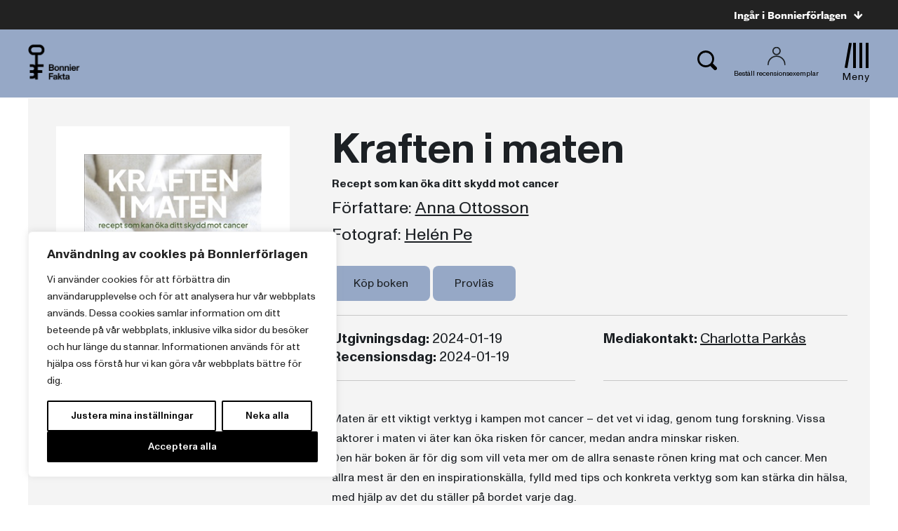

--- FILE ---
content_type: text/plain; charset=utf-8
request_url: https://directory.cookieyes.com/api/v1/ip
body_size: -2
content:
{"ip":"18.118.6.99","country":"US","country_name":"United States","region_code":"OH","in_eu":false,"continent":"NA"}